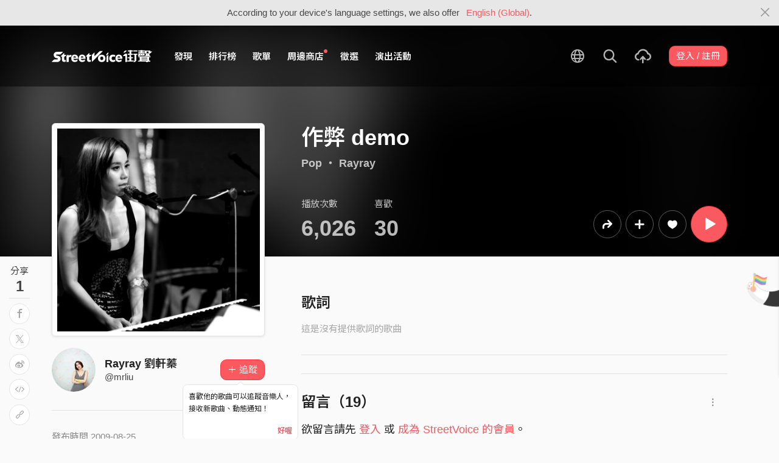

--- FILE ---
content_type: text/html; charset=utf-8
request_url: https://www.google.com/recaptcha/api2/aframe
body_size: 134
content:
<!DOCTYPE HTML><html><head><meta http-equiv="content-type" content="text/html; charset=UTF-8"></head><body><script nonce="EzWLPoZGwZ6ipahBnqRj4g">/** Anti-fraud and anti-abuse applications only. See google.com/recaptcha */ try{var clients={'sodar':'https://pagead2.googlesyndication.com/pagead/sodar?'};window.addEventListener("message",function(a){try{if(a.source===window.parent){var b=JSON.parse(a.data);var c=clients[b['id']];if(c){var d=document.createElement('img');d.src=c+b['params']+'&rc='+(localStorage.getItem("rc::a")?sessionStorage.getItem("rc::b"):"");window.document.body.appendChild(d);sessionStorage.setItem("rc::e",parseInt(sessionStorage.getItem("rc::e")||0)+1);localStorage.setItem("rc::h",'1769314314075');}}}catch(b){}});window.parent.postMessage("_grecaptcha_ready", "*");}catch(b){}</script></body></html>